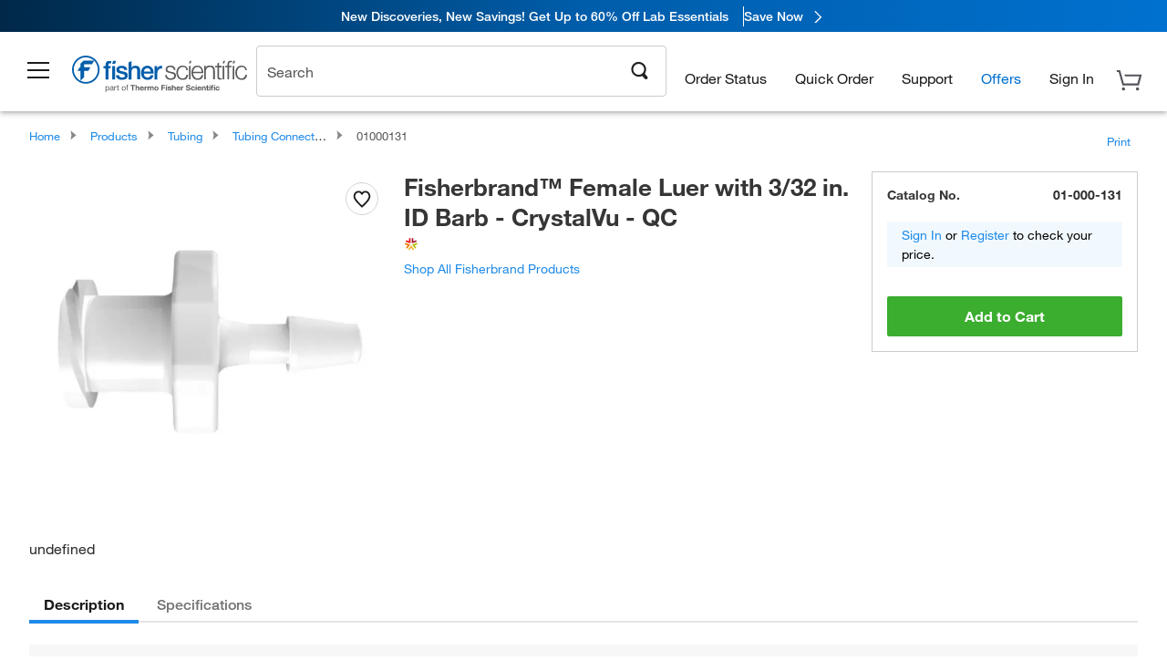

--- FILE ---
content_type: text/html; charset=utf-8
request_url: https://www.fishersci.com/store1/product-recommendations?partNumber=01000131&leafNode=90123006
body_size: 3230
content:
<meta http-equiv="X-UA-Compatible" content="IE=9">

<link rel="stylesheet" type="text/css" media="screen" href="/store1/product-recommendations/resources/css/productRecommendations.min.css">


<div class="productRecommendations_template">
    <div id="getme"></div>
    <div id="div_first" class="margintop5 carousel-container carousel-content CVM" data-analytics-carousel="CVM" data-model="CVM" data-impression-tracking="true" data-initialized="false">
    <input type="hidden" value="pricingApp: "></input>
    <input type="hidden" value="commerce-productDetails: "></input>
    <input type="hidden" value="rulesApp: "></input>
    <input type="hidden" value="fishersci-product-recommendations: 80ms"></input>
    <input type="hidden" value="catalogApp: "></input>
    <input type="hidden" value="commerce-catalogRules: "></input>
    <input type="hidden" value="commerce-priceAndAvailability:  "></input>
    <input type="hidden" value="nodeTime: 93ms "></input>
    <input type="hidden" value="#recommendations_carousel_slot0"></input>
    <input type="hidden" value="child"></input>

    <div id="leftbutton" class="lSAction">
        <a class="left carousel-control lS">
            <span class="icon_Chevron_Left font_icon"></span>
        </a>
    </div>
    <div id="rightbutton" class="lSAction">
        <a class="right carousel-control lSNext">
            <span class="icon_Chevron_Right font_icon"></span>
        </a>
    </div>
    <div id="myCarousel">
        <div class="heading-container">
            <h2 class="carousel-heading">
                Customers who viewed this item also viewed
                <span class="font_icon icon_Information_Outline" id="recommendations_disclaimer_icon">
                     <span class="recommendations_disclaimer_message hide">
                         This information does not imply a recommendation or representation of any kind and any action taken upon the information provided is strictly at your own risk. The products shown have not been qualified by Fisher Scientific for any particular purpose, application or use and it is the responsibility of the purchaser to ensure that the performance of the product is suitable for the purchasers specific use or intended application.
                     </span>
                </span>
            </h2>
            <div id="viewing-component" class="img-counter">Viewing <span id="current-img">1</span><span id="last-img">-4</span> of <span id="total"></span></div>
        </div>
        <div>
            <ul id="prod-carousel" class="lightSlider lsGrab lSSlide containcar content-slider" data-total="11">
                    <li class="item product-recommendation-item" id="11747358" data-position="1" data-source-partnumber="01000131">
                        <div class="container-div">
                            <div class="container-img">
                                <a href="/shop/products/l-s-easy-load-ii-pump-head-for-high-performance-tubing-2/11747358" data-partnumber="11747358" data-position="1" data-link-type="image" class="linkref" title="Masterflex&trade;&nbsp;L/S&trade; Easy-Load&trade; II Pump Head For High-Performance Tubing"
                                    data-analytics-section="carousel" data-analytics-container="CVM" data-analytics-parent="11747358" data-analytics-text="Product Image|1">
                                    <img src="https://assets.fishersci.com/TFS-Assets/CCG/Cole-Parmer/product-images/77200-32.jpg-150.jpg" alt="Masterflex&trade;&nbsp;L/S&trade; Easy-Load&trade; II Pump Head For High-Performance Tubing" loading="lazy" class="images"/>
                                </a>
                            </div>
                            <div class="Divider-Line"></div>
                            <div class="info-div">
                                <div class="catalog-container">
                                    <p><span class="catalog">Catalog No. 11-747-358</span></p>
                                </div>
                                <div id="titlediv">
                                    <p class="title">
                                        <a href="/shop/products/l-s-easy-load-ii-pump-head-for-high-performance-tubing-2/11747358" data-partnumber="11747358" data-position="1"
                                            data-link-type="link" class="linkref analytics-a" title="Masterflex&trade;&nbsp;L/S&trade; Easy-Load&trade; II Pump Head For High-Performance Tubing"
                                            data-analytics-section="carousel" data-analytics-container="CVM" data-analytics-parent="11747358" data-analytics-text="Masterflex&amp;trade;&amp;nbsp;L/S&amp;trade; Easy-Load&amp;trade; II Pump Head For High-Performance Tubing|1">
                                                Masterflex ™  L/S ™  Easy-Load ™  II Pump Head 
                                        </a>
                                    </p>
                                </div>
                                <div class="priceunits">
                                    <span class="price">$1028.81</span>
                                    <span class="units"> / Each</span>
                                </div>
                                <div class="savereg">
                                </div>
                                <span class="isSciEd"></span>
                            </div>
                        </div>
                    </li>
                    <li class="item product-recommendation-item" id="0974476" data-position="2" data-source-partnumber="01000131">
                        <div class="container-div">
                            <div class="container-img">
                                <a href="/shop/products/whatman-vacu-guard-filter-1/0974476" data-partnumber="0974476" data-position="2" data-link-type="image" class="linkref" title="Cytiva&nbsp;Whatman&trade; Vacu-Guard Filter"
                                    data-analytics-section="carousel" data-analytics-container="CVM" data-analytics-parent="0974476" data-analytics-text="Product Image|2">
                                    <img src="https://assets.fishersci.com/TFS-Assets/CCG/product-images/F1323-01_p.eps-150.jpg" alt="Cytiva&nbsp;Whatman&trade; Vacu-Guard Filter" loading="lazy" class="images"/>
                                </a>
                            </div>
                            <div class="Divider-Line"></div>
                            <div class="info-div">
                                <div class="catalog-container">
                                    <p><span class="catalog">Catalog No. 09-744-76</span></p>
                                </div>
                                <div id="titlediv">
                                    <p class="title">
                                        <a href="/shop/products/whatman-vacu-guard-filter-1/0974476" data-partnumber="0974476" data-position="2"
                                            data-link-type="link" class="linkref analytics-a" title="Cytiva&nbsp;Whatman&trade; Vacu-Guard Filter"
                                            data-analytics-section="carousel" data-analytics-container="CVM" data-analytics-parent="0974476" data-analytics-text="Cytiva&amp;nbsp;Whatman&amp;trade; Vacu-Guard Filter|2">
                                                Cytiva Whatman ™  Vacu-Guard Filter
                                        </a>
                                    </p>
                                </div>
                                <div class="priceunits">
                                    <span class="price">$415.00</span>
                                    <span class="units"> / Pack of 10</span>
                                </div>
                                <div class="savereg">
                                </div>
                                <span class="isSciEd"></span>
                            </div>
                        </div>
                    </li>
                    <li class="item product-recommendation-item" id="0974479" data-position="3" data-source-partnumber="01000131">
                        <div class="container-div">
                            <div class="container-img">
                                <a href="/shop/products/whatman-hepa-vent-filter/0974479" data-partnumber="0974479" data-position="3" data-link-type="image" class="linkref" title="Cytiva&nbsp;Whatman&trade; HEPA-Vent Filter"
                                    data-analytics-section="carousel" data-analytics-container="CVM" data-analytics-parent="0974479" data-analytics-text="Product Image|3">
                                    <img src="https://assets.fishersci.com/TFS-Assets/CCG/product-images/F7308-01_p.eps-150.jpg" alt="Cytiva&nbsp;Whatman&trade; HEPA-Vent Filter" loading="lazy" class="images"/>
                                </a>
                            </div>
                            <div class="Divider-Line"></div>
                            <div class="info-div">
                                <div class="catalog-container">
                                    <p><span class="catalog">Catalog No. 09-744-79</span></p>
                                </div>
                                <div id="titlediv">
                                    <p class="title">
                                        <a href="/shop/products/whatman-hepa-vent-filter/0974479" data-partnumber="0974479" data-position="3"
                                            data-link-type="link" class="linkref analytics-a" title="Cytiva&nbsp;Whatman&trade; HEPA-Vent Filter"
                                            data-analytics-section="carousel" data-analytics-container="CVM" data-analytics-parent="0974479" data-analytics-text="Cytiva&amp;nbsp;Whatman&amp;trade; HEPA-Vent Filter|3">
                                                Cytiva Whatman ™  HEPA-Vent Filter
                                        </a>
                                    </p>
                                </div>
                                <div class="priceunits">
                                    <span class="price">$229.00</span>
                                    <span class="units"> / Pack of 10</span>
                                </div>
                                <div class="savereg">
                                </div>
                                <span class="isSciEd"></span>
                            </div>
                        </div>
                    </li>
                    <li class="item product-recommendation-item" id="1371303" data-position="4" data-source-partnumber="01000131">
                        <div class="container-div">
                            <div class="container-img">
                                <a href="/shop/products/nalgene-non-phthalate-pvc-vacuumtubing-7/1371303" data-partnumber="1371303" data-position="4" data-link-type="image" class="linkref" title="Thermo Scientific&trade;&nbsp;Nalgene&trade; Non-Phthalate PVC VacuumTubing"
                                    data-analytics-section="carousel" data-analytics-container="CVM" data-analytics-parent="1371303" data-analytics-text="Product Image|4">
                                    <img src="https://assets.fishersci.com/TFS-Assets/CCG/Thermo-Scientific/product-images/20-1492880-1371303-STD-00.jpg-150.jpg" alt="Thermo Scientific&trade;&nbsp;Nalgene&trade; Non-Phthalate PVC VacuumTubing" loading="lazy" class="images"/>
                                </a>
                            </div>
                            <div class="Divider-Line"></div>
                            <div class="info-div">
                                <div class="catalog-container">
                                    <p><span class="catalog">Catalog No. 13-713-03</span></p>
                                </div>
                                <div id="titlediv">
                                    <p class="title">
                                        <a href="/shop/products/nalgene-non-phthalate-pvc-vacuumtubing-7/1371303" data-partnumber="1371303" data-position="4"
                                            data-link-type="link" class="linkref analytics-a" title="Thermo Scientific&trade;&nbsp;Nalgene&trade; Non-Phthalate PVC VacuumTubing"
                                            data-analytics-section="carousel" data-analytics-container="CVM" data-analytics-parent="1371303" data-analytics-text="Thermo Scientific&amp;trade;&amp;nbsp;Nalgene&amp;trade; Non-Phthalate PVC VacuumTubing|4">
                                                Thermo Scientific ™  Nalgene ™  Non-Phthalate P
                                        </a>
                                    </p>
                                </div>
                                <div class="priceunits">
                                    <span class="price">$275.00</span>
                                    <span class="units"> / Case</span>
                                </div>
                                <div class="savereg">
                                </div>
                                <span class="isSciEd"></span>
                            </div>
                        </div>
                    </li>
                    <li class="item product-recommendation-item" id="SH3071203" data-position="5" data-source-partnumber="01000131">
                        <div class="container-div">
                            <div class="container-img">
                                <a href="/shop/products/labtainer-bioprocess-container-bpc-20l-3-ports-mpc-insert-mpc-body-luer-lock-2d-bpc/SH3071203" data-partnumber="SH3071203" data-position="5" data-link-type="image" class="linkref" title="Thermo Scientific&trade;&nbsp;Labtainer&trade; BioProcess Container (BPC), 20L with 3 Ports, MPC Insert, MPC Body, and Luer Lock, 2D BPC"
                                    data-analytics-section="carousel" data-analytics-container="CVM" data-analytics-parent="SH3071203" data-analytics-text="Product Image|5">
                                    <img src="https://assets.fishersci.com/TFS-Assets/LSG/product-images/SH30712.01_650x600px.jpg-150.jpg" alt="Thermo Scientific&trade;&nbsp;Labtainer&trade; BioProcess Container (BPC), 20L with 3 Ports, MPC Insert, MPC Body, and Luer Lock, 2D BPC" loading="lazy" class="images"/>
                                </a>
                            </div>
                            <div class="Divider-Line"></div>
                            <div class="info-div">
                                <div class="catalog-container">
                                    <p><span class="catalog">Catalog No. SH3071203</span></p>
                                </div>
                                <div id="titlediv">
                                    <p class="title">
                                        <a href="/shop/products/labtainer-bioprocess-container-bpc-20l-3-ports-mpc-insert-mpc-body-luer-lock-2d-bpc/SH3071203" data-partnumber="SH3071203" data-position="5"
                                            data-link-type="link" class="linkref analytics-a" title="Thermo Scientific&trade;&nbsp;Labtainer&trade; BioProcess Container (BPC), 20L with 3 Ports, MPC Insert, MPC Body, and Luer Lock, 2D BPC"
                                            data-analytics-section="carousel" data-analytics-container="CVM" data-analytics-parent="SH3071203" data-analytics-text="Thermo Scientific&amp;trade;&amp;nbsp;Labtainer&amp;trade; BioProcess Container (BPC), 20L with 3 Ports, MPC Insert, MPC Body, and Luer Lock, 2D BPC|5">
                                                Thermo Scientific ™  Labtainer ™  BioProcess Co
                                        </a>
                                    </p>
                                </div>
                                <div class="priceunits">
                                    <span class="price">$182.00</span>
                                    <span class="units"> / Each</span>
                                </div>
                                <div class="savereg">
                                </div>
                                <span class="isSciEd"></span>
                            </div>
                        </div>
                    </li>
                    <li class="item product-recommendation-item" id="SH3071302" data-position="6" data-source-partnumber="01000131">
                        <div class="container-div">
                            <div class="container-img">
                                <a href="/shop/products/labtainer-bioprocess-container-bpc-10l-3-ports-luer-lock-2d-bpc/SH3071302" data-partnumber="SH3071302" data-position="6" data-link-type="image" class="linkref" title="Thermo Scientific&trade;&nbsp;Labtainer&trade; BioProcess Container (BPC), 10L with 3 Ports, Luer Lock, 2D BPC"
                                    data-analytics-section="carousel" data-analytics-container="CVM" data-analytics-parent="SH3071302" data-analytics-text="Product Image|6">
                                    <img src="https://assets.fishersci.com/TFS-Assets/LSG/product-images/SH30713.01_650x600px.jpg-150.jpg" alt="Thermo Scientific&trade;&nbsp;Labtainer&trade; BioProcess Container (BPC), 10L with 3 Ports, Luer Lock, 2D BPC" loading="lazy" class="images"/>
                                </a>
                            </div>
                            <div class="Divider-Line"></div>
                            <div class="info-div">
                                <div class="catalog-container">
                                    <p><span class="catalog">Catalog No. SH3071302</span></p>
                                </div>
                                <div id="titlediv">
                                    <p class="title">
                                        <a href="/shop/products/labtainer-bioprocess-container-bpc-10l-3-ports-luer-lock-2d-bpc/SH3071302" data-partnumber="SH3071302" data-position="6"
                                            data-link-type="link" class="linkref analytics-a" title="Thermo Scientific&trade;&nbsp;Labtainer&trade; BioProcess Container (BPC), 10L with 3 Ports, Luer Lock, 2D BPC"
                                            data-analytics-section="carousel" data-analytics-container="CVM" data-analytics-parent="SH3071302" data-analytics-text="Thermo Scientific&amp;trade;&amp;nbsp;Labtainer&amp;trade; BioProcess Container (BPC), 10L with 3 Ports, Luer Lock, 2D BPC|6">
                                                Thermo Scientific ™  Labtainer ™  BioProcess Co
                                        </a>
                                    </p>
                                </div>
                                <div class="priceunits">
                                    <span class="price">$164.00</span>
                                    <span class="units"> / Each</span>
                                </div>
                                <div class="savereg">
                                </div>
                                <span class="isSciEd"></span>
                            </div>
                        </div>
                    </li>
                    <li class="item product-recommendation-item" id="SH3071201" data-position="7" data-source-partnumber="01000131">
                        <div class="container-div">
                            <div class="container-img">
                                <a href="/shop/products/labtainer-bioprocess-container-bpc-5l-3-ports-mpc-insert-mpc-body-luer-lock-2d-bpc/SH3071201" data-partnumber="SH3071201" data-position="7" data-link-type="image" class="linkref" title="Thermo Scientific&trade;&nbsp;Labtainer&trade; BioProcess Container (BPC), 5L with 3 Ports, MPC Insert, MPC Body, and Luer Lock, 2D BPC"
                                    data-analytics-section="carousel" data-analytics-container="CVM" data-analytics-parent="SH3071201" data-analytics-text="Product Image|7">
                                    <img src="https://assets.fishersci.com/TFS-Assets/LSG/product-images/SH30712.01_650x600px.jpg-150.jpg" alt="Thermo Scientific&trade;&nbsp;Labtainer&trade; BioProcess Container (BPC), 5L with 3 Ports, MPC Insert, MPC Body, and Luer Lock, 2D BPC" loading="lazy" class="images"/>
                                </a>
                            </div>
                            <div class="Divider-Line"></div>
                            <div class="info-div">
                                <div class="catalog-container">
                                    <p><span class="catalog">Catalog No. SH3071201</span></p>
                                </div>
                                <div id="titlediv">
                                    <p class="title">
                                        <a href="/shop/products/labtainer-bioprocess-container-bpc-5l-3-ports-mpc-insert-mpc-body-luer-lock-2d-bpc/SH3071201" data-partnumber="SH3071201" data-position="7"
                                            data-link-type="link" class="linkref analytics-a" title="Thermo Scientific&trade;&nbsp;Labtainer&trade; BioProcess Container (BPC), 5L with 3 Ports, MPC Insert, MPC Body, and Luer Lock, 2D BPC"
                                            data-analytics-section="carousel" data-analytics-container="CVM" data-analytics-parent="SH3071201" data-analytics-text="Thermo Scientific&amp;trade;&amp;nbsp;Labtainer&amp;trade; BioProcess Container (BPC), 5L with 3 Ports, MPC Insert, MPC Body, and Luer Lock, 2D BPC|7">
                                                Thermo Scientific ™  Labtainer ™  BioProcess Co
                                        </a>
                                    </p>
                                </div>
                                <div class="priceunits">
                                    <span class="price">$159.00</span>
                                    <span class="units"> / Each</span>
                                </div>
                                <div class="savereg">
                                </div>
                                <span class="isSciEd"></span>
                            </div>
                        </div>
                    </li>
                    <li class="item product-recommendation-item" id="MPGL02GH2" data-position="8" data-source-partnumber="01000131">
                        <div class="container-div">
                            <div class="container-img">
                                <a href="/shop/products/emd-millipore-millipak-disposable-filter-units-20/MPGL02GH2" data-partnumber="MPGL02GH2" data-position="8" data-link-type="image" class="linkref" title="MilliporeSigma&trade;&nbsp;Millipak&trade; Disposable Filter Units"
                                    data-analytics-section="carousel" data-analytics-container="CVM" data-analytics-parent="MPGL02GH2" data-analytics-text="Product Image|8">
                                    <img src="https://assets.fishersci.com/TFS-Assets/CCG/product-images/F30612_p.eps-150.jpg" alt="MilliporeSigma&trade;&nbsp;Millipak&trade; Disposable Filter Units" loading="lazy" class="images"/>
                                </a>
                            </div>
                            <div class="Divider-Line"></div>
                            <div class="info-div">
                                <div class="catalog-container">
                                    <p><span class="catalog">Catalog No. MPGL02GH2</span></p>
                                </div>
                                <div id="titlediv">
                                    <p class="title">
                                        <a href="/shop/products/emd-millipore-millipak-disposable-filter-units-20/MPGL02GH2" data-partnumber="MPGL02GH2" data-position="8"
                                            data-link-type="link" class="linkref analytics-a" title="MilliporeSigma&trade;&nbsp;Millipak&trade; Disposable Filter Units"
                                            data-analytics-section="carousel" data-analytics-container="CVM" data-analytics-parent="MPGL02GH2" data-analytics-text="MilliporeSigma&amp;trade;&amp;nbsp;Millipak&amp;trade; Disposable Filter Units|8">
                                                MilliporeSigma ™  Millipak ™  Disposable Filter
                                        </a>
                                    </p>
                                </div>
                                <div class="priceunits">
                                    <span class="price">$273.00</span>
                                    <span class="units"> / Pack</span>
                                </div>
                                <div class="savereg">
                                </div>
                                <span class="isSciEd"></span>
                            </div>
                        </div>
                    </li>
                    <li class="item product-recommendation-item" id="15319C" data-position="9" data-source-partnumber="01000131">
                        <div class="container-div">
                            <div class="container-img">
                                <a href="/shop/products/nalgene-tubing-t-type-connectors/15319C" data-partnumber="15319C" data-position="9" data-link-type="image" class="linkref" title="Thermo Scientific&trade;&nbsp;Nalgene&trade; Tubing T-Type Connectors"
                                    data-analytics-section="carousel" data-analytics-container="CVM" data-analytics-parent="15319C" data-analytics-text="Product Image|9">
                                    <img src="https://assets.fishersci.com/TFS-Assets/LPD/product-images/61510250-650x600.jpg-150.jpg" alt="Thermo Scientific&trade;&nbsp;Nalgene&trade; Tubing T-Type Connectors" loading="lazy" class="images"/>
                                </a>
                            </div>
                            <div class="Divider-Line"></div>
                            <div class="info-div">
                                <div class="catalog-container">
                                    <p><span class="catalog">Catalog No. 15-319C</span></p>
                                </div>
                                <div id="titlediv">
                                    <p class="title">
                                        <a href="/shop/products/nalgene-tubing-t-type-connectors/15319C" data-partnumber="15319C" data-position="9"
                                            data-link-type="link" class="linkref analytics-a" title="Thermo Scientific&trade;&nbsp;Nalgene&trade; Tubing T-Type Connectors"
                                            data-analytics-section="carousel" data-analytics-container="CVM" data-analytics-parent="15319C" data-analytics-text="Thermo Scientific&amp;trade;&amp;nbsp;Nalgene&amp;trade; Tubing T-Type Connectors|9">
                                                Thermo Scientific ™  Nalgene ™  Tubing T-Type C
                                        </a>
                                    </p>
                                </div>
                                <div class="priceunits">
                                    <span class="price">$59.65 - $213.65</span>
                                    <span class="units"></span>
                                </div>
                                <div class="savereg">
                                        <span class="save">Save 46%</span>
                                        <span class="regular">Reg: $110.70 - $387.50</span>
                                </div>
                                <span class="isSciEd"></span>
                            </div>
                        </div>
                    </li>
                    <li class="item product-recommendation-item" id="05113100" data-position="10" data-source-partnumber="01000131">
                        <div class="container-div">
                            <div class="container-img">
                                <a href="/shop/products/cpc-mpc-series-quick-disconnect-coupling-bodies-inserts-12/05113100" data-partnumber="05113100" data-position="10" data-link-type="image" class="linkref" title="CPC&trade;&nbsp;Plastic Quick-Disconnect Fittings"
                                    data-analytics-section="carousel" data-analytics-container="CVM" data-analytics-parent="05113100" data-analytics-text="Product Image|10">
                                    <img src="https://assets.fishersci.com/TFS-Assets/CCG/product-images/F126698~p.eps-150.jpg" alt="CPC&trade;&nbsp;Plastic Quick-Disconnect Fittings" loading="lazy" class="images"/>
                                </a>
                            </div>
                            <div class="Divider-Line"></div>
                            <div class="info-div">
                                <div class="catalog-container">
                                    <p><span class="catalog">Catalog No. 05-113-100</span></p>
                                </div>
                                <div id="titlediv">
                                    <p class="title">
                                        <a href="/shop/products/cpc-mpc-series-quick-disconnect-coupling-bodies-inserts-12/05113100" data-partnumber="05113100" data-position="10"
                                            data-link-type="link" class="linkref analytics-a" title="CPC&trade;&nbsp;Plastic Quick-Disconnect Fittings"
                                            data-analytics-section="carousel" data-analytics-container="CVM" data-analytics-parent="05113100" data-analytics-text="CPC&amp;trade;&amp;nbsp;Plastic Quick-Disconnect Fittings|10">
                                                CPC ™  Plastic Quick-Disconnect Fittings
                                        </a>
                                    </p>
                                </div>
                                <div class="priceunits">
                                    <span class="price">$1432.00</span>
                                    <span class="units"> / Pack of 250</span>
                                </div>
                                <div class="savereg">
                                </div>
                                <span class="isSciEd"></span>
                            </div>
                        </div>
                    </li>
                    <li class="item product-recommendation-item" id="1532010E" data-position="11" data-source-partnumber="01000131">
                        <div class="container-div">
                            <div class="container-img">
                                <a href="/shop/products/nalgene-tubing-y-type-connectors/1532010E" data-partnumber="1532010E" data-position="11" data-link-type="image" class="linkref" title="Thermo Scientific&trade;&nbsp;Nalgene&trade; Tubing Y-Type Connectors"
                                    data-analytics-section="carousel" data-analytics-container="CVM" data-analytics-parent="1532010E" data-analytics-text="Product Image|11">
                                    <img src="https://assets.fishersci.com/TFS-Assets/LPD/product-images/61520375-650x600.jpg-150.jpg" alt="Thermo Scientific&trade;&nbsp;Nalgene&trade; Tubing Y-Type Connectors" loading="lazy" class="images"/>
                                </a>
                            </div>
                            <div class="Divider-Line"></div>
                            <div class="info-div">
                                <div class="catalog-container">
                                    <p><span class="catalog">Catalog No. 15-320-10E</span></p>
                                </div>
                                <div id="titlediv">
                                    <p class="title">
                                        <a href="/shop/products/nalgene-tubing-y-type-connectors/1532010E" data-partnumber="1532010E" data-position="11"
                                            data-link-type="link" class="linkref analytics-a" title="Thermo Scientific&trade;&nbsp;Nalgene&trade; Tubing Y-Type Connectors"
                                            data-analytics-section="carousel" data-analytics-container="CVM" data-analytics-parent="1532010E" data-analytics-text="Thermo Scientific&amp;trade;&amp;nbsp;Nalgene&amp;trade; Tubing Y-Type Connectors|11">
                                                Thermo Scientific ™  Nalgene ™  Tubing Y-Type C
                                        </a>
                                    </p>
                                </div>
                                <div class="priceunits">
                                    <span class="price">$192.30 - $455.00</span>
                                    <span class="units"></span>
                                </div>
                                <div class="savereg">
                                </div>
                                <span class="isSciEd"></span>
                            </div>
                        </div>
                    </li>
            </ul>
        </div>
    </div>
    <div class="clear"></div>

</div>


    <script type="text/javascript">
        if(document.getElementById("recommendations-script") == null) {
            let s = document.createElement('script');
            s.setAttribute('src', "/store1/product-recommendations/resources/js/productRecommendations.min.js");
            s.setAttribute('id', "recommendations-script");
            document.body.appendChild(s);
        } else {
            let carouselContainers = document.getElementsByClassName("carousel-content");
            for(let i = 0; i < carouselContainers.length; i++) {
                if(this.carouselContainers[i].dataset.initialized == "false") {
                    let Carousel = CarouselInit(this.carouselContainers[i]);
                    Carousel.start();
                }
            }
            initRecsCart()
        }
    </script>
</div>


--- FILE ---
content_type: application/javascript; charset=utf-8
request_url: https://www.fishersci.com/shop/products/assets/addToList.js?v=2026.1.03-FS
body_size: 940
content:
//# sourceMappingURL=addToList.js.map
var process=process||{env:{NODE_ENV:"development"}};
NS("fishersci.components").ProductPagesAddToList=function(){var d,b;return{init:function(){b=this;b.initVariables();b.initEventHandlers()},initVariables:function(){d=$("body")},initEventHandlers:function(){d.off("click",".add_to_list_pdp").on("click",".add_to_list_pdp ",function(a){a.preventDefault();b.displayAddToListModal($(this))})},displayAddToListModal:function(a){a.removeClass("add_to_list_pdp");var c={partNumbers:[{partNumber:a.data("partnumber"),unit:b.getUom(a),description:a.data("shortdesc"),
quantity:b.getQty(a)||1}],language:LocalePath.getLanguage(),countryCode:LocalePath.getCountry(),time:Date.now(),top:a.offset().top+30,horizontalPosition:a.offset().left+a.width()/2};$.ajax({url:"/store1/mylist/service/addtolist",method:"POST",contentType:"application/json",data:JSON.stringify(c),beforeSend:function(){fishersci.Common.addSpinnerToElement(a)},success:function(e){a.addClass("add_to_list_pdp");d.append(e);$(".create_list_error").remove();fishersci.Common.removeSpinnerFromElement(a);addNewAddToListObserver(function(f,
g){switch(f){case "ADDED_TO_LIST":a.children("a").text(I18n.t("jsTranslations.addedToList"));a.children("a").prepend('<span class="icon_Check valid"></span>');break;case "DUPLICATED_LIST_TITLE":a.parent().parent().append('<span class="create_list_error"><span class="font_icon icon_Warning_Triangle"></span>'+I18n.t("jsTranslations.newListName")+"</span>");break;case "ERROR_ADDING_TO_EXISTING_LIST":case "ERROR_ADDING_TO_NEW_LIST":a.parent().parent().append('<span class="create_list_error"><span class="font_icon icon_Warning_Triangle"></span>'+
I18n.t("jsTranslations.notAddedToList")+"</span>")}});fisherDataLayer.eventAction="Add to List Clicked";fisherDataLayer.eventLocation=fisherDataLayer.generalData.pageType||a.attr("data-pageType");fisherDataLayer.events="event161";_satellite.track("event_tracking")},error:function(e,f,g){console.log("error occurred while getting add to list modal");fishersci.Common.removeSpinnerFromElement(a);a.addClass("add_to_list_pdp")}})},getUom:function(a){var c=a.closest(".product_add_to_cart, tr").find("input[type=radio]:checked");
return 0<c.length?c.attr("data-uom-value"):a.closest(".product_add_to_cart,tr").find("input[name=shoppingCartUnits]").val()},getQty:function(a){return parseInt(a.closest(".product_add_to_cart,tr").find("input[name=shoppingCartQty]").val())}}}();fishersci.components.ProductPagesAddToList.init();